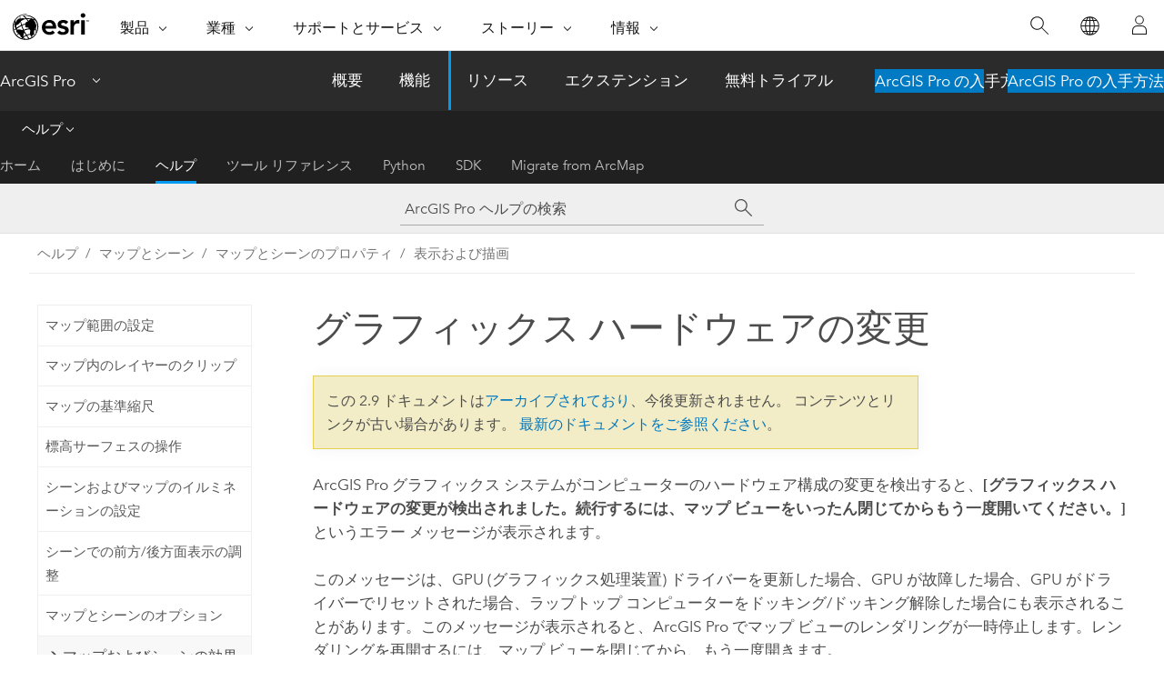

--- FILE ---
content_type: application/javascript
request_url: https://pro.arcgis.com/ja/pro-app/2.9/help/mapping/properties/1514.js
body_size: 23984
content:
;(function (){
          treedata = (window.treedata || {});
          treedata.data["root_1514"]  = {  
              "parent" : "",
              "children" : ["1514_10","1514_21","1514_5","1514_6","1514_9","1514_20","1514_14","1514_h0","1514_h1","1514_h3"]
            },
treedata.data["1514_10"]  = {
            "parent" : "root_1514",
            "label" : "マップ範囲の設定",
            "url" : "/ja/pro-app/2.9/help/mapping/properties/set-a-custom-full-extent.htm"
            
          },
treedata.data["1514_21"]  = {
            "parent" : "root_1514",
            "label" : "マップ内のレイヤーのクリップ",
            "url" : "/ja/pro-app/2.9/help/mapping/properties/clip-layers-in-a-map.htm"
            
          },
treedata.data["1514_5"]  = {
            "parent" : "root_1514",
            "label" : "マップの基準縮尺",
            "url" : "/ja/pro-app/2.9/help/mapping/properties/map-reference-scales.htm"
            
          },
treedata.data["1514_6"]  = {
            "parent" : "root_1514",
            "label" : "標高サーフェスの操作",
            "url" : "/ja/pro-app/2.9/help/mapping/properties/elevation-surfaces.htm"
            
          },
treedata.data["1514_9"]  = {
            "parent" : "root_1514",
            "label" : "シーンおよびマップのイルミネーションの設定",
            "url" : "/ja/pro-app/2.9/help/mapping/properties/set-illumination-for-maps-and-scenes.htm"
            
          },
treedata.data["1514_20"]  = {
            "parent" : "root_1514",
            "label" : "シーンでの前方/後方面表示の調整",
            "url" : "/ja/pro-app/2.9/help/mapping/properties/adjust-view-clipping-in-scenes.htm"
            
          },
treedata.data["1514_14"]  = {
            "parent" : "root_1514",
            "label" : "マップとシーンのオプション",
            "url" : "/ja/pro-app/2.9/help/mapping/properties/default-settings-for-new-maps-and-scenes.htm"
            
          },
treedata.data["1514_h0"]  = { 
              "parent" : "root_1514",
              "label" : "マップおよびシーンの効果",
              "children" : ["1514_98","1514_99","1514_100"]
            }
            ,
treedata.data["1514_98"]  = {
            "parent" : "1514_h0",
            "label" : "シーンでの視覚効果の適用",
            "url" : "/ja/pro-app/2.9/help/mapping/properties/apply-visual-effects-in-maps-and-scenes.htm"
            
          },
treedata.data["1514_99"]  = {
            "parent" : "1514_h0",
            "label" : "視覚効果の設定の変更",
            "url" : "/ja/pro-app/2.9/help/mapping/properties/modify-visual-effect-settings.htm"
            
          },
treedata.data["1514_100"]  = {
            "parent" : "1514_h0",
            "label" : "シーンにカメラ効果を適用",
            "url" : "/ja/pro-app/2.9/help/mapping/properties/apply-camera-effects-in-a-scene.htm"
            
          },
treedata.data["1514_h1"]  = { 
              "parent" : "root_1514",
              "label" : "座標系",
              "children" : ["1514_8","1514_4","1514_96","1514_2","1514_97","1514_12","1514_11","1514_13","1514_h2"]
            }
            ,
treedata.data["1514_8"]  = {
            "parent" : "1514_h1",
            "label" : "座標系、投影法、座標変換",
            "url" : "/ja/pro-app/2.9/help/mapping/properties/coordinate-systems-and-projections.htm"
            
          },
treedata.data["1514_4"]  = {
            "parent" : "1514_h1",
            "label" : "座標系の指定",
            "url" : "/ja/pro-app/2.9/help/mapping/properties/specify-a-coordinate-system.htm"
            
          },
treedata.data["1514_96"]  = {
            "parent" : "1514_h1",
            "label" : "新しい座標系の定義",
            "url" : "/ja/pro-app/2.9/help/mapping/properties/define-a-new-coordinate-system.htm"
            
          },
treedata.data["1514_2"]  = {
            "parent" : "1514_h1",
            "label" : "地理 (測地) 座標変換",
            "url" : "/ja/pro-app/2.9/help/mapping/properties/geographic-coordinate-system-transformation.htm"
            
          },
treedata.data["1514_97"]  = {
            "parent" : "1514_h1",
            "label" : "測地基準系変換の指定",
            "url" : "/ja/pro-app/2.9/help/mapping/properties/specify-a-transformation.htm"
            
          },
treedata.data["1514_12"]  = {
            "parent" : "1514_h1",
            "label" : "鉛直座標系",
            "url" : "/ja/pro-app/2.9/help/mapping/properties/vertical-coordinate-systems.htm"
            
          },
treedata.data["1514_11"]  = {
            "parent" : "1514_h1",
            "label" : "鉛直測地基準系",
            "url" : "/ja/pro-app/2.9/help/mapping/properties/vertical-datums.htm"
            
          },
treedata.data["1514_13"]  = {
            "parent" : "1514_h1",
            "label" : "ジオイド",
            "url" : "/ja/pro-app/2.9/help/mapping/properties/geoid.htm"
            
          },
treedata.data["1514_h2"]  = { 
              "parent" : "1514_h1",
              "label" : "サポートされている地図投影法",
              "children" : ["1514_24","1514_23","1514_22","1514_31","1514_30","1514_34","1514_29","1514_25","1514_32","1514_35","1514_36","1514_38","1514_37","1514_39","1514_40","1514_41","1514_42","1514_46","1514_43","1514_45","1514_44","1514_47","1514_48","1514_49","1514_50","1514_51","1514_52","1514_54","1514_55","1514_56","1514_57","1514_59","1514_58","1514_60","1514_62","1514_61","1514_69","1514_70","1514_71","1514_66","1514_68","1514_67","1514_33","1514_64","1514_87","1514_81","1514_89","1514_91","1514_84","1514_76","1514_83","1514_95","1514_72","1514_63","1514_85","1514_78","1514_74","1514_94","1514_86","1514_92","1514_26","1514_28","1514_27","1514_65","1514_88","1514_75","1514_90","1514_79","1514_80","1514_77","1514_82","1514_93","1514_73"]
            }
            ,
treedata.data["1514_24"]  = {
            "parent" : "1514_h2",
            "label" : "サポートされている地図投影法",
            "url" : "/ja/pro-app/2.9/help/mapping/properties/list-of-supported-map-projections.htm"
            
          },
treedata.data["1514_23"]  = {
            "parent" : "1514_h2",
            "label" : "アダムス図法 (第 2 図法)",
            "url" : "/ja/pro-app/2.9/help/mapping/properties/adams-square-ii.htm"
            
          },
treedata.data["1514_22"]  = {
            "parent" : "1514_h2",
            "label" : "エイトフ図法",
            "url" : "/ja/pro-app/2.9/help/mapping/properties/aitoff.htm"
            
          },
treedata.data["1514_31"]  = {
            "parent" : "1514_h2",
            "label" : "アルベルス図法",
            "url" : "/ja/pro-app/2.9/help/mapping/properties/albers.htm"
            
          },
treedata.data["1514_30"]  = {
            "parent" : "1514_h2",
            "label" : "アスペクト適応円筒図法",
            "url" : "/ja/pro-app/2.9/help/mapping/properties/aspect-adaptive-cylindrical.htm"
            
          },
treedata.data["1514_34"]  = {
            "parent" : "1514_h2",
            "label" : "正距方位図法",
            "url" : "/ja/pro-app/2.9/help/mapping/properties/azimuthal-equidistant.htm"
            
          },
treedata.data["1514_29"]  = {
            "parent" : "1514_h2",
            "label" : "ベールマン図法",
            "url" : "/ja/pro-app/2.9/help/mapping/properties/behrmann.htm"
            
          },
treedata.data["1514_25"]  = {
            "parent" : "1514_h2",
            "label" : "ベルクハウス星型図法",
            "url" : "/ja/pro-app/2.9/help/mapping/properties/berghaus-star.htm"
            
          },
treedata.data["1514_32"]  = {
            "parent" : "1514_h2",
            "label" : "ボンヌ図法",
            "url" : "/ja/pro-app/2.9/help/mapping/properties/bonne.htm"
            
          },
treedata.data["1514_35"]  = {
            "parent" : "1514_h2",
            "label" : "カシニ図法",
            "url" : "/ja/pro-app/2.9/help/mapping/properties/cassini.htm"
            
          },
treedata.data["1514_36"]  = {
            "parent" : "1514_h2",
            "label" : "コンパクト ミラー図法",
            "url" : "/ja/pro-app/2.9/help/mapping/properties/compact-miller.htm"
            
          },
treedata.data["1514_38"]  = {
            "parent" : "1514_h2",
            "label" : "クラスター パラボリック図法",
            "url" : "/ja/pro-app/2.9/help/mapping/properties/craster-parabolic.htm"
            
          },
treedata.data["1514_37"]  = {
            "parent" : "1514_h2",
            "label" : "キューブ図法",
            "url" : "/ja/pro-app/2.9/help/mapping/properties/cube.htm"
            
          },
treedata.data["1514_39"]  = {
            "parent" : "1514_h2",
            "label" : "正積円筒図法",
            "url" : "/ja/pro-app/2.9/help/mapping/properties/cylindrical-equal-area.htm"
            
          },
treedata.data["1514_40"]  = {
            "parent" : "1514_h2",
            "label" : "二重平射図法",
            "url" : "/ja/pro-app/2.9/help/mapping/properties/double-stereographic.htm"
            
          },
treedata.data["1514_41"]  = {
            "parent" : "1514_h2",
            "label" : "エケルト図法 (第 1 図法)",
            "url" : "/ja/pro-app/2.9/help/mapping/properties/eckert-i.htm"
            
          },
treedata.data["1514_42"]  = {
            "parent" : "1514_h2",
            "label" : "エケルト図法 (第 2 図法)",
            "url" : "/ja/pro-app/2.9/help/mapping/properties/eckert-ii.htm"
            
          },
treedata.data["1514_46"]  = {
            "parent" : "1514_h2",
            "label" : "エケルト図法 (第 3 図法)",
            "url" : "/ja/pro-app/2.9/help/mapping/properties/eckert-iii.htm"
            
          },
treedata.data["1514_43"]  = {
            "parent" : "1514_h2",
            "label" : "エケルト図法 (第 4 図法)",
            "url" : "/ja/pro-app/2.9/help/mapping/properties/eckert-iv.htm"
            
          },
treedata.data["1514_45"]  = {
            "parent" : "1514_h2",
            "label" : "エケルト図法 (第 5 図法)",
            "url" : "/ja/pro-app/2.9/help/mapping/properties/eckert-v.htm"
            
          },
treedata.data["1514_44"]  = {
            "parent" : "1514_h2",
            "label" : "エケルト図法 (第 6 図法)",
            "url" : "/ja/pro-app/2.9/help/mapping/properties/eckert-vi.htm"
            
          },
treedata.data["1514_47"]  = {
            "parent" : "1514_h2",
            "label" : "エケルト・グレイフェンドルフ図法",
            "url" : "/ja/pro-app/2.9/help/mapping/properties/eckert-greifendorff.htm"
            
          },
treedata.data["1514_48"]  = {
            "parent" : "1514_h2",
            "label" : "Equal Earth",
            "url" : "/ja/pro-app/2.9/help/mapping/properties/equal-earth.htm"
            
          },
treedata.data["1514_49"]  = {
            "parent" : "1514_h2",
            "label" : "正距円錐図法",
            "url" : "/ja/pro-app/2.9/help/mapping/properties/equidistant-conic.htm"
            
          },
treedata.data["1514_50"]  = {
            "parent" : "1514_h2",
            "label" : "正距円筒図法",
            "url" : "/ja/pro-app/2.9/help/mapping/properties/equidistant-cylindrical.htm"
            
          },
treedata.data["1514_51"]  = {
            "parent" : "1514_h2",
            "label" : "フラー図法",
            "url" : "/ja/pro-app/2.9/help/mapping/properties/fuller.htm"
            
          },
treedata.data["1514_52"]  = {
            "parent" : "1514_h2",
            "label" : "ゴール平射図法",
            "url" : "/ja/pro-app/2.9/help/mapping/properties/gall-stereographic.htm"
            
          },
treedata.data["1514_54"]  = {
            "parent" : "1514_h2",
            "label" : "ガウス クリューゲル図法",
            "url" : "/ja/pro-app/2.9/help/mapping/properties/gauss-kruger.htm"
            
          },
treedata.data["1514_55"]  = {
            "parent" : "1514_h2",
            "label" : "静止衛星投影図法",
            "url" : "/ja/pro-app/2.9/help/mapping/properties/geostationary-satellite.htm"
            
          },
treedata.data["1514_56"]  = {
            "parent" : "1514_h2",
            "label" : "心射図法",
            "url" : "/ja/pro-app/2.9/help/mapping/properties/gnomonic.htm"
            
          },
treedata.data["1514_57"]  = {
            "parent" : "1514_h2",
            "label" : "グード ホモロサイン図法",
            "url" : "/ja/pro-app/2.9/help/mapping/properties/goode-homolosine.htm"
            
          },
treedata.data["1514_59"]  = {
            "parent" : "1514_h2",
            "label" : "ハンメル図法",
            "url" : "/ja/pro-app/2.9/help/mapping/properties/hammer.htm"
            
          },
treedata.data["1514_58"]  = {
            "parent" : "1514_h2",
            "label" : "ホーチン斜軸メルカトル図法",
            "url" : "/ja/pro-app/2.9/help/mapping/properties/hotine-oblique-mercator.htm"
            
          },
treedata.data["1514_60"]  = {
            "parent" : "1514_h2",
            "label" : "IGAC plano cartesiano 図法",
            "url" : "/ja/pro-app/2.9/help/mapping/properties/igac-plano-cartesiano.htm"
            
          },
treedata.data["1514_62"]  = {
            "parent" : "1514_h2",
            "label" : "Krovak 図法",
            "url" : "/ja/pro-app/2.9/help/mapping/properties/krovak.htm"
            
          },
treedata.data["1514_61"]  = {
            "parent" : "1514_h2",
            "label" : "ラボルデ斜軸メルカトル図法",
            "url" : "/ja/pro-app/2.9/help/mapping/properties/laborde-oblique-mercator.htm"
            
          },
treedata.data["1514_69"]  = {
            "parent" : "1514_h2",
            "label" : "ランベルト正積方位図法",
            "url" : "/ja/pro-app/2.9/help/mapping/properties/lambert-azimuthal-equal-area.htm"
            
          },
treedata.data["1514_70"]  = {
            "parent" : "1514_h2",
            "label" : "ランベルト正角円錐図法",
            "url" : "/ja/pro-app/2.9/help/mapping/properties/lambert-conformal-conic.htm"
            
          },
treedata.data["1514_71"]  = {
            "parent" : "1514_h2",
            "label" : "ローカル図法",
            "url" : "/ja/pro-app/2.9/help/mapping/properties/local.htm"
            
          },
treedata.data["1514_66"]  = {
            "parent" : "1514_h2",
            "label" : "Loximuthal 図法",
            "url" : "/ja/pro-app/2.9/help/mapping/properties/loximuthal.htm"
            
          },
treedata.data["1514_68"]  = {
            "parent" : "1514_h2",
            "label" : "McBryde-Thomas Flat-Polar Quartic 図法",
            "url" : "/ja/pro-app/2.9/help/mapping/properties/mcbryde-thomas-flat-polar-quartic.htm"
            
          },
treedata.data["1514_67"]  = {
            "parent" : "1514_h2",
            "label" : "メルカトル図法",
            "url" : "/ja/pro-app/2.9/help/mapping/properties/mercator.htm"
            
          },
treedata.data["1514_33"]  = {
            "parent" : "1514_h2",
            "label" : "ミラー図法",
            "url" : "/ja/pro-app/2.9/help/mapping/properties/miller-cylindrical.htm"
            
          },
treedata.data["1514_64"]  = {
            "parent" : "1514_h2",
            "label" : "モルワイデ図法",
            "url" : "/ja/pro-app/2.9/help/mapping/properties/mollweide.htm"
            
          },
treedata.data["1514_87"]  = {
            "parent" : "1514_h2",
            "label" : "ナチュラル アース図法",
            "url" : "/ja/pro-app/2.9/help/mapping/properties/natural-earth.htm"
            
          },
treedata.data["1514_81"]  = {
            "parent" : "1514_h2",
            "label" : "ナチュラル アース図法 (第 2 図法)",
            "url" : "/ja/pro-app/2.9/help/mapping/properties/natural-earth-ii.htm"
            
          },
treedata.data["1514_89"]  = {
            "parent" : "1514_h2",
            "label" : "ニュージーランド マップ グリッド図法",
            "url" : "/ja/pro-app/2.9/help/mapping/properties/new-zealand-map-grid.htm"
            
          },
treedata.data["1514_91"]  = {
            "parent" : "1514_h2",
            "label" : "Ney 修正円錐図法",
            "url" : "/ja/pro-app/2.9/help/mapping/properties/ney-modified-conic.htm"
            
          },
treedata.data["1514_84"]  = {
            "parent" : "1514_h2",
            "label" : "正射図法",
            "url" : "/ja/pro-app/2.9/help/mapping/properties/orthographic.htm"
            
          },
treedata.data["1514_76"]  = {
            "parent" : "1514_h2",
            "label" : "パターソン図法",
            "url" : "/ja/pro-app/2.9/help/mapping/properties/patterson.htm"
            
          },
treedata.data["1514_83"]  = {
            "parent" : "1514_h2",
            "label" : "パース クインカンシャル図法",
            "url" : "/ja/pro-app/2.9/help/mapping/properties/peirce-quincuncial.htm"
            
          },
treedata.data["1514_95"]  = {
            "parent" : "1514_h2",
            "label" : "透視円筒図法",
            "url" : "/ja/pro-app/2.9/help/mapping/properties/perspective-cylindrical.htm"
            
          },
treedata.data["1514_72"]  = {
            "parent" : "1514_h2",
            "label" : "多円錐図法",
            "url" : "/ja/pro-app/2.9/help/mapping/properties/polyconic.htm"
            
          },
treedata.data["1514_63"]  = {
            "parent" : "1514_h2",
            "label" : "正方形図法",
            "url" : "/ja/pro-app/2.9/help/mapping/properties/plate-carree.htm"
            
          },
treedata.data["1514_85"]  = {
            "parent" : "1514_h2",
            "label" : "四次正積図法",
            "url" : "/ja/pro-app/2.9/help/mapping/properties/quartic-authalic.htm"
            
          },
treedata.data["1514_78"]  = {
            "parent" : "1514_h2",
            "label" : "Rectified Skew Orthomorphc 図法",
            "url" : "/ja/pro-app/2.9/help/mapping/properties/rectified-skew-orthomorphic.htm"
            
          },
treedata.data["1514_74"]  = {
            "parent" : "1514_h2",
            "label" : "ロビンソン図法",
            "url" : "/ja/pro-app/2.9/help/mapping/properties/robinson.htm"
            
          },
treedata.data["1514_94"]  = {
            "parent" : "1514_h2",
            "label" : "正弦曲線図法",
            "url" : "/ja/pro-app/2.9/help/mapping/properties/sinusoidal.htm"
            
          },
treedata.data["1514_86"]  = {
            "parent" : "1514_h2",
            "label" : "平射図法",
            "url" : "/ja/pro-app/2.9/help/mapping/properties/stereographic.htm"
            
          },
treedata.data["1514_92"]  = {
            "parent" : "1514_h2",
            "label" : "タイムス図法",
            "url" : "/ja/pro-app/2.9/help/mapping/properties/times.htm"
            
          },
treedata.data["1514_26"]  = {
            "parent" : "1514_h2",
            "label" : "トブラー図法 (第 1 図法)",
            "url" : "/ja/pro-app/2.9/help/mapping/properties/tobler-cylindrical-i.htm"
            
          },
treedata.data["1514_28"]  = {
            "parent" : "1514_h2",
            "label" : "トブラー図法 (第 2 図法)",
            "url" : "/ja/pro-app/2.9/help/mapping/properties/tobler-cylindrical-ii.htm"
            
          },
treedata.data["1514_27"]  = {
            "parent" : "1514_h2",
            "label" : "横正積円筒図法",
            "url" : "/ja/pro-app/2.9/help/mapping/properties/transverse-cylindrical-equal-area.htm"
            
          },
treedata.data["1514_65"]  = {
            "parent" : "1514_h2",
            "label" : "横メルカトル図法",
            "url" : "/ja/pro-app/2.9/help/mapping/properties/transverse-mercator.htm"
            
          },
treedata.data["1514_88"]  = {
            "parent" : "1514_h2",
            "label" : "二点正距図法",
            "url" : "/ja/pro-app/2.9/help/mapping/properties/two-point-equidistant.htm"
            
          },
treedata.data["1514_75"]  = {
            "parent" : "1514_h2",
            "label" : "Van der Grinten 図法 (第 1 図法)",
            "url" : "/ja/pro-app/2.9/help/mapping/properties/van-der-grinten-i.htm"
            
          },
treedata.data["1514_90"]  = {
            "parent" : "1514_h2",
            "label" : "外射図法",
            "url" : "/ja/pro-app/2.9/help/mapping/properties/vertical-near-side-perspective.htm"
            
          },
treedata.data["1514_79"]  = {
            "parent" : "1514_h2",
            "label" : "ワグナー図法 (第 4 図法)",
            "url" : "/ja/pro-app/2.9/help/mapping/properties/wagner-iv.htm"
            
          },
treedata.data["1514_80"]  = {
            "parent" : "1514_h2",
            "label" : "ワグナー図法 (第 5 図法)",
            "url" : "/ja/pro-app/2.9/help/mapping/properties/wagner-v.htm"
            
          },
treedata.data["1514_77"]  = {
            "parent" : "1514_h2",
            "label" : "ワグナー図法 (第 7 図法)",
            "url" : "/ja/pro-app/2.9/help/mapping/properties/wagner-vii.htm"
            
          },
treedata.data["1514_82"]  = {
            "parent" : "1514_h2",
            "label" : "ヴィンケル図法 (第 1 図法)",
            "url" : "/ja/pro-app/2.9/help/mapping/properties/winkel-i.htm"
            
          },
treedata.data["1514_93"]  = {
            "parent" : "1514_h2",
            "label" : "ヴィンケル図法 (第 2 図法)",
            "url" : "/ja/pro-app/2.9/help/mapping/properties/winkel-ii.htm"
            
          },
treedata.data["1514_73"]  = {
            "parent" : "1514_h2",
            "label" : "ヴィンケル図法 (第 3 図法)",
            "url" : "/ja/pro-app/2.9/help/mapping/properties/winkel-tripel.htm"
            
          },
treedata.data["1514_h3"]  = { 
              "parent" : "root_1514",
              "label" : "表示および描画",
              "children" : ["1514_17","1514_18","1514_16","1514_15","1514_19"]
            }
            ,
treedata.data["1514_17"]  = {
            "parent" : "1514_h3",
            "label" : "表示オプションの設定",
            "url" : "/ja/pro-app/2.9/help/mapping/properties/display-options.htm"
            
          },
treedata.data["1514_18"]  = {
            "parent" : "1514_h3",
            "label" : "過剰な描画リクエスト",
            "url" : "/ja/pro-app/2.9/help/mapping/properties/drawing-too-many-features.htm"
            
          },
treedata.data["1514_16"]  = {
            "parent" : "1514_h3",
            "label" : "グラフィックス アダプターのリソース",
            "url" : "/ja/pro-app/2.9/help/mapping/properties/gpu-resources.htm"
            
          },
treedata.data["1514_15"]  = {
            "parent" : "1514_h3",
            "label" : "グラフィックス ハードウェアの変更",
            "url" : "/ja/pro-app/2.9/help/mapping/properties/gpu-hardware-change.htm"
            
          },
treedata.data["1514_19"]  = {
            "parent" : "1514_h3",
            "label" : "互換性のあるグラフィックス アダプターが見つかりませんでした",
            "url" : "/ja/pro-app/2.9/help/mapping/properties/unsupported-graphics-hardware.htm"
            
          }
        })()

--- FILE ---
content_type: application/javascript
request_url: https://pro.arcgis.com/ja/pro-app/2.9/help/workflows/1924.js?_=1769614134976
body_size: 429
content:
;(function (){
          treedata = (window.treedata || {});
          treedata.data["root_1924"]  = {  
              "parent" : "",
              "children" : ["1924_2"]
            },
treedata.data["1924_2"]  = {
            "parent" : "root_1924",
            "label" : "ArcGIS Pro のワークフロー",
            "url" : "/ja/pro-app/2.9/help/workflows/workflows-in-arcgis-pro.htm"
            
          }
        })()

--- FILE ---
content_type: application/javascript
request_url: https://pro.arcgis.com/ja/pro-app/2.9/help/analysis/introduction/2208.js?_=1769614134972
body_size: 442
content:
;(function (){
          treedata = (window.treedata || {});
          treedata.data["root_2208"]  = {  
              "parent" : "",
              "children" : ["2208_2"]
            },
treedata.data["2208_2"]  = {
            "parent" : "root_2208",
            "label" : "ArcGIS Pro の空間解析",
            "url" : "/ja/pro-app/2.9/help/analysis/introduction/spatial-analysis-in-arcgis-pro.htm"
            
          }
        })()

--- FILE ---
content_type: application/javascript
request_url: https://pro.arcgis.com/ja/pro-app/2.9/help/main/1868.js
body_size: 40515
content:
;(function (){
          treedata = (window.treedata || {});
          window.treedata.mode = 0;
          window.treedata.mapping = {'1868' : 'pro-app/2.9/help/main' ,'1157' : 'pro-app/2.9/help/projects' ,'2000' : 'pro-app/2.9/help/mapping/introduction' ,'1278' : 'pro-app/2.9/help/mapping/map-authoring' ,'1108' : 'pro-app/2.9/help/mapping/text' ,'1514' : 'pro-app/2.9/help/mapping/properties' ,'1516' : 'pro-app/2.9/help/mapping/layer-properties' ,'1117' : 'pro-app/2.9/help/mapping/navigation' ,'2701' : 'pro-app/2.9/help/mapping/device-location' ,'1766' : 'pro-app/2.9/help/mapping/animation' ,'1315' : 'pro-app/2.9/help/mapping/time' ,'1679' : 'pro-app/2.9/help/mapping/range' ,'2204' : 'pro-app/2.9/help/mapping/exploratory-analysis' ,'1915' : 'pro-app/2.9/help/data/main' ,'36' : 'pro-app/2.9/help/editing' ,'597' : 'pro-app/2.9/help/data/databases' ,'1778' : 'pro-app/2.9/help/data/geodatabases/overview' ,'2195' : 'pro-app/2.9/help/data/geodatabases/introduction' ,'1837' : 'pro-app/2.9/help/data/geodatabases/manage-file-gdb' ,'2694' : 'pro-app/2.9/help/data/geodatabases/manage-mobile-gdb' ,'1833' : 'pro-app/2.9/help/data/geodatabases/manage-db2' ,'1834' : 'pro-app/2.9/help/data/geodatabases/manage-oracle' ,'1835' : 'pro-app/2.9/help/data/geodatabases/manage-postgresql' ,'2109' : 'pro-app/2.9/help/data/geodatabases/manage-saphana' ,'1836' : 'pro-app/2.9/help/data/geodatabases/manage-sql-server' ,'2243' : 'pro-app/2.9/help/data/introduction' ,'2703' : 'pro-app/2.9/help/data/3d-objects' ,'1921' : 'pro-app/2.9/help/data/annotation' ,'2591' : 'pro-app/2.9/help/data/big-data-connections' ,'2298' : 'pro-app/2.9/help/data/revit' ,'1686' : 'pro-app/2.9/help/data/cad' ,'1917' : 'pro-app/2.9/help/data/dimensions' ,'1779' : 'pro-app/2.9/help/data/excel' ,'42' : 'pro-app/2.9/help/data/feature-classes' ,'1863' : 'pro-app/2.9/help/data/feature-datasets' ,'1242' : 'pro-app/2.9/help/data/imagery' ,'1859' : 'pro-app/2.9/help/data/kml' ,'1538' : 'pro-app/2.9/help/data/las-dataset' ,'1602' : 'pro-app/2.9/help/data/multidimensional' ,'2839' : 'pro-app/2.9/help/data/nitf' ,'1864' : 'pro-app/2.9/help/data/relationships' ,'1767' : 'pro-app/2.9/help/data/services' ,'1865' : 'pro-app/2.9/help/data/shapefiles' ,'1372' : 'pro-app/2.9/help/data/tables' ,'2266' : 'pro-app/2.9/help/data/terrain-dataset' ,'1539' : 'pro-app/2.9/help/data/tin' ,'1866' : 'pro-app/2.9/help/data/topologies' ,'2600' : 'pro-app/2.9/help/data/knowledge' ,'2619' : 'pro-app/2.9/help/data/coordinate-conversion' ,'1677' : 'pro-app/2.9/help/data/data-interoperability' ,'1363' : 'pro-app/2.9/help/data/validating-data' ,'2620' : 'pro-app/2.9/help/data/distance-direction' ,'1412' : 'pro-app/2.9/help/data/geocoding' ,'2400' : 'pro-app/2.9/help/data/indoors' ,'2866' : 'pro-app/2.9/help/data/indoor-positioning' ,'2754' : 'pro-app/2.9/help/data/linear-referencing' ,'2367' : 'pro-app/2.9/help/data/locatext' ,'2470' : 'pro-app/2.9/help/data/network-diagrams' ,'2268' : 'pro-app/2.9/help/data/parcel-editing' ,'1678' : 'pro-app/2.9/help/data/streetmap-premium' ,'2491' : 'pro-app/2.9/help/data/trace-network' ,'1737' : 'pro-app/2.9/help/data/utility-network' ,'2208' : 'pro-app/2.9/help/analysis/introduction' ,'1243' : 'pro-app/2.9/help/analysis/geoprocessing/basics' ,'1405' : 'pro-app/2.9/help/analysis/geoprocessing/modelbuilder' ,'1549' : 'pro-app/2.9/tool-reference/modelbuilder-toolbox' ,'1992' : 'pro-app/2.9/help/analysis/geoprocessing/share-analysis' ,'2680' : 'pro-app/2.9/help/analysis/raster-functions' ,'1781' : 'pro-app/2.9/help/analysis/geoprocessing/charts' ,'2665' : 'pro-app/2.9/help/analysis/geoprocessing/data-engineering' ,'2700' : 'pro-app/2.9/help/analysis/deep-learning' ,'1633' : 'pro-app/2.9/help/analysis/3d-analyst' ,'2033' : 'pro-app/2.9/help/analysis/business-analyst' ,'1581' : 'pro-app/2.9/help/analysis/geostatistical-analyst' ,'2194' : 'pro-app/2.9/help/analysis/image-analyst' ,'2594' : 'pro-app/2.9/help/analysis/link-charts' ,'1123' : 'pro-app/2.9/help/analysis/networks' ,'1565' : 'pro-app/2.9/help/analysis/spatial-analyst/basics' ,'2239' : 'pro-app/2.9/help/analysis/spatial-analyst/model-solve-spatial-problems' ,'2100' : 'pro-app/2.9/help/analysis/spatial-analyst/performing-analysis' ,'1567' : 'pro-app/2.9/help/analysis/spatial-analyst/mapalgebra' ,'2789' : 'pro-app/2.9/help/analysis/spatial-analyst/multidimensional-analysis' ,'2498' : 'pro-app/2.9/help/analysis/spatial-analyst/raster-cell-iterator' ,'2501' : 'pro-app/2.9/help/analysis/spatial-analyst/suitability-modeler' ,'2621' : 'pro-app/2.9/help/analysis/visibility-analysis' ,'1511' : 'pro-app/2.9/help/metadata' ,'1222' : 'pro-app/2.9/help/layouts' ,'2325' : 'pro-app/2.9/help/reports' ,'2160' : 'pro-app/2.9/help/production/introduction' ,'2169' : 'pro-app/2.9/help/production/aviation' ,'2039' : 'pro-app/2.9/help/production/defense-mapping' ,'2256' : 'pro-app/2.9/help/production/maritime' ,'2627' : 'pro-app/2.9/help/production/military-symbology-editor' ,'1731' : 'pro-app/2.9/help/production/location-referencing-pipelines' ,'2168' : 'pro-app/2.9/help/production/production-mapping' ,'2321' : 'pro-app/2.9/help/production/roads-highways' ,'1924' : 'pro-app/2.9/help/workflows' ,'2695' : 'pro-app/2.9/help/workflow' ,'1236' : 'pro-app/2.9/help/workflow-manager' ,'1407' : 'pro-app/2.9/help/tasks' ,'1444' : 'pro-app/2.9/help/sharing/overview' ,'1423' : 'pro-app/2.9/help/sharing/analyzer-error-messages' ,'1424' : 'pro-app/2.9/help/sharing/analyzer-warning-messages' };
          treedata.data = {};
          treedata.data["root"]  = {  
              "parent" : "",
              "children" : ["1868_h0"]
            },treedata.data["root_1868"] = treedata.data["root"],
treedata.data["1868_h0"]  = { 
              "parent" : "root",
              "label" : "ヘルプ",
              "children" : ["1868_6","1868_h1","1868_h2","1868_h13","1868_h62","1868_h86","1868_h87","1868_h88","1868_h89","1868_h97","1868_h101"]
            }
            ,
treedata.data["1868_6"]  = {
            "parent" : "1868_h0",
            "label" : "ArcGIS Pro ヘルプ",
            "url" : "/ja/pro-app/2.9/help/main/welcome-to-the-arcgis-pro-app-help.htm"
            ,"homepage": true
          },
treedata.data["1868_h1"]  = { 
              "parent" : "1868_h0",
              "label" : "プロジェクト",
              "linkuri" : "1157",
              "linkurl" : "/ja/pro-app/2.9/help/projects/1157.js"
            },
            treedata.data["rootalias_1157"] = treedata.data["1868_h1"],
treedata.data["1868_h2"]  = { 
              "parent" : "1868_h0",
              "label" : "マップとシーン",
              "children" : [{"graft":true, "linkuri": "2000", "linkurl": "/ja/pro-app/2.9/help/mapping/introduction/2000.js", "toc": "None"},"1868_h3","1868_h5","1868_h6","1868_h7","1868_h8","1868_h9","1868_h10","1868_h11","1868_h12"]
            },treedata.data["rootalias_2000"] = treedata.data["1868_h2"]
            ,
treedata.data["1868_h3"]  = { 
              "parent" : "1868_h2",
              "label" : "マップとシーンの作成",
              "children" : [{"graft":true, "linkuri": "1278", "linkurl": "/ja/pro-app/2.9/help/mapping/map-authoring/1278.js", "toc": "None"},"1868_h4"]
            },treedata.data["rootalias_1278"] = treedata.data["1868_h3"]
            ,
treedata.data["1868_h4"]  = { 
              "parent" : "1868_h3",
              "label" : "テキスト",
              "linkuri" : "1108",
              "linkurl" : "/ja/pro-app/2.9/help/mapping/text/1108.js"
            },
            treedata.data["rootalias_1108"] = treedata.data["1868_h4"],
treedata.data["1868_h5"]  = { 
              "parent" : "1868_h2",
              "label" : "マップとシーンのプロパティ",
              "linkuri" : "1514",
              "linkurl" : "/ja/pro-app/2.9/help/mapping/properties/1514.js"
            },
            treedata.data["rootalias_1514"] = treedata.data["1868_h5"],
treedata.data["1868_h6"]  = { 
              "parent" : "1868_h2",
              "label" : "レイヤー",
              "linkuri" : "1516",
              "linkurl" : "/ja/pro-app/2.9/help/mapping/layer-properties/1516.js"
            },
            treedata.data["rootalias_1516"] = treedata.data["1868_h6"],
treedata.data["1868_h7"]  = { 
              "parent" : "1868_h2",
              "label" : "マップとシーンの操作",
              "linkuri" : "1117",
              "linkurl" : "/ja/pro-app/2.9/help/mapping/navigation/1117.js"
            },
            treedata.data["rootalias_1117"] = treedata.data["1868_h7"],
treedata.data["1868_h8"]  = { 
              "parent" : "1868_h2",
              "label" : "デバイスの位置",
              "linkuri" : "2701",
              "linkurl" : "/ja/pro-app/2.9/help/mapping/device-location/2701.js"
            },
            treedata.data["rootalias_2701"] = treedata.data["1868_h8"],
treedata.data["1868_h9"]  = { 
              "parent" : "1868_h2",
              "label" : "アニメーション",
              "linkuri" : "1766",
              "linkurl" : "/ja/pro-app/2.9/help/mapping/animation/1766.js"
            },
            treedata.data["rootalias_1766"] = treedata.data["1868_h9"],
treedata.data["1868_h10"]  = { 
              "parent" : "1868_h2",
              "label" : "時間",
              "linkuri" : "1315",
              "linkurl" : "/ja/pro-app/2.9/help/mapping/time/1315.js"
            },
            treedata.data["rootalias_1315"] = treedata.data["1868_h10"],
treedata.data["1868_h11"]  = { 
              "parent" : "1868_h2",
              "label" : "レンジ",
              "linkuri" : "1679",
              "linkurl" : "/ja/pro-app/2.9/help/mapping/range/1679.js"
            },
            treedata.data["rootalias_1679"] = treedata.data["1868_h11"],
treedata.data["1868_h12"]  = { 
              "parent" : "1868_h2",
              "label" : "3D での探索的解析",
              "linkuri" : "2204",
              "linkurl" : "/ja/pro-app/2.9/help/mapping/exploratory-analysis/2204.js"
            },
            treedata.data["rootalias_2204"] = treedata.data["1868_h12"],
treedata.data["1868_h13"]  = { 
              "parent" : "1868_h0",
              "label" : "データ",
              "children" : [{"graft":true, "linkuri": "1915", "linkurl": "/ja/pro-app/2.9/help/data/main/1915.js", "toc": "None"},"1868_h14","1868_h15","1868_h16","1868_h25","1868_h47","1868_h48","1868_h49","1868_h50","1868_h51","1868_h52","1868_h53","1868_h54","1868_h55","1868_h56","1868_h57","1868_h58","1868_h59","1868_h60","1868_h61"]
            },treedata.data["rootalias_1915"] = treedata.data["1868_h13"]
            ,
treedata.data["1868_h14"]  = { 
              "parent" : "1868_h13",
              "label" : "地理データの編集",
              "linkuri" : "36",
              "linkurl" : "/ja/pro-app/2.9/help/editing/36.js"
            },
            treedata.data["rootalias_36"] = treedata.data["1868_h14"],
treedata.data["1868_h15"]  = { 
              "parent" : "1868_h13",
              "label" : "データベース",
              "linkuri" : "597",
              "linkurl" : "/ja/pro-app/2.9/help/data/databases/597.js"
            },
            treedata.data["rootalias_597"] = treedata.data["1868_h15"],
treedata.data["1868_h16"]  = { 
              "parent" : "1868_h13",
              "label" : "ジオデータベース",
              "children" : [{"graft":true, "linkuri": "1778", "linkurl": "/ja/pro-app/2.9/help/data/geodatabases/overview/1778.js", "toc": "None"},"1868_h17"]
            },treedata.data["rootalias_1778"] = treedata.data["1868_h16"]
            ,
treedata.data["1868_h17"]  = { 
              "parent" : "1868_h16",
              "label" : "ジオデータベースの管理",
              "children" : [{"graft":true, "linkuri": "2195", "linkurl": "/ja/pro-app/2.9/help/data/geodatabases/introduction/2195.js", "toc": "None"},"1868_h18","1868_h19","1868_h20","1868_h21","1868_h22","1868_h23","1868_h24"]
            },treedata.data["rootalias_2195"] = treedata.data["1868_h17"]
            ,
treedata.data["1868_h18"]  = { 
              "parent" : "1868_h17",
              "label" : "ファイル ジオデータベースの管理",
              "linkuri" : "1837",
              "linkurl" : "/ja/pro-app/2.9/help/data/geodatabases/manage-file-gdb/1837.js"
            },
            treedata.data["rootalias_1837"] = treedata.data["1868_h18"],
treedata.data["1868_h19"]  = { 
              "parent" : "1868_h17",
              "label" : "モバイル ジオデータベースの管理",
              "linkuri" : "2694",
              "linkurl" : "/ja/pro-app/2.9/help/data/geodatabases/manage-mobile-gdb/2694.js"
            },
            treedata.data["rootalias_2694"] = treedata.data["1868_h19"],
treedata.data["1868_h20"]  = { 
              "parent" : "1868_h17",
              "label" : "Db2 でのジオデータベースの管理",
              "linkuri" : "1833",
              "linkurl" : "/ja/pro-app/2.9/help/data/geodatabases/manage-db2/1833.js"
            },
            treedata.data["rootalias_1833"] = treedata.data["1868_h20"],
treedata.data["1868_h21"]  = { 
              "parent" : "1868_h17",
              "label" : "Oracle でのジオデータベースの管理",
              "linkuri" : "1834",
              "linkurl" : "/ja/pro-app/2.9/help/data/geodatabases/manage-oracle/1834.js"
            },
            treedata.data["rootalias_1834"] = treedata.data["1868_h21"],
treedata.data["1868_h22"]  = { 
              "parent" : "1868_h17",
              "label" : "PostgreSQL でのジオデータベースの管理",
              "linkuri" : "1835",
              "linkurl" : "/ja/pro-app/2.9/help/data/geodatabases/manage-postgresql/1835.js"
            },
            treedata.data["rootalias_1835"] = treedata.data["1868_h22"],
treedata.data["1868_h23"]  = { 
              "parent" : "1868_h17",
              "label" : "SAP HANA でのジオデータベースの管理",
              "linkuri" : "2109",
              "linkurl" : "/ja/pro-app/2.9/help/data/geodatabases/manage-saphana/2109.js"
            },
            treedata.data["rootalias_2109"] = treedata.data["1868_h23"],
treedata.data["1868_h24"]  = { 
              "parent" : "1868_h17",
              "label" : "SQL Server でのジオデータベースの管理",
              "linkuri" : "1836",
              "linkurl" : "/ja/pro-app/2.9/help/data/geodatabases/manage-sql-server/1836.js"
            },
            treedata.data["rootalias_1836"] = treedata.data["1868_h24"],
treedata.data["1868_h25"]  = { 
              "parent" : "1868_h13",
              "label" : "データ タイプ",
              "children" : [{"graft":true, "linkuri": "2243", "linkurl": "/ja/pro-app/2.9/help/data/introduction/2243.js", "toc": "None"},"1868_h26","1868_h27","1868_h28","1868_h29","1868_h30","1868_h31","1868_h32","1868_h33","1868_h34","1868_h35","1868_h36","1868_h37","1868_h38","1868_h39","1868_h40","1868_h41","1868_h42","1868_h43","1868_h44","1868_h45","1868_h46"]
            },treedata.data["rootalias_2243"] = treedata.data["1868_h25"]
            ,
treedata.data["1868_h26"]  = { 
              "parent" : "1868_h25",
              "label" : "3D オブジェクト",
              "linkuri" : "2703",
              "linkurl" : "/ja/pro-app/2.9/help/data/3d-objects/2703.js"
            },
            treedata.data["rootalias_2703"] = treedata.data["1868_h26"],
treedata.data["1868_h27"]  = { 
              "parent" : "1868_h25",
              "label" : "アノテーション",
              "linkuri" : "1921",
              "linkurl" : "/ja/pro-app/2.9/help/data/annotation/1921.js"
            },
            treedata.data["rootalias_1921"] = treedata.data["1868_h27"],
treedata.data["1868_h28"]  = { 
              "parent" : "1868_h25",
              "label" : "ビッグ データ コネクション",
              "linkuri" : "2591",
              "linkurl" : "/ja/pro-app/2.9/help/data/big-data-connections/2591.js"
            },
            treedata.data["rootalias_2591"] = treedata.data["1868_h28"],
treedata.data["1868_h29"]  = { 
              "parent" : "1868_h25",
              "label" : "BIM",
              "linkuri" : "2298",
              "linkurl" : "/ja/pro-app/2.9/help/data/revit/2298.js"
            },
            treedata.data["rootalias_2298"] = treedata.data["1868_h29"],
treedata.data["1868_h30"]  = { 
              "parent" : "1868_h25",
              "label" : "CAD",
              "linkuri" : "1686",
              "linkurl" : "/ja/pro-app/2.9/help/data/cad/1686.js"
            },
            treedata.data["rootalias_1686"] = treedata.data["1868_h30"],
treedata.data["1868_h31"]  = { 
              "parent" : "1868_h25",
              "label" : "ディメンション",
              "linkuri" : "1917",
              "linkurl" : "/ja/pro-app/2.9/help/data/dimensions/1917.js"
            },
            treedata.data["rootalias_1917"] = treedata.data["1868_h31"],
treedata.data["1868_h32"]  = { 
              "parent" : "1868_h25",
              "label" : "Excel",
              "linkuri" : "1779",
              "linkurl" : "/ja/pro-app/2.9/help/data/excel/1779.js"
            },
            treedata.data["rootalias_1779"] = treedata.data["1868_h32"],
treedata.data["1868_h33"]  = { 
              "parent" : "1868_h25",
              "label" : "フィーチャクラス",
              "linkuri" : "42",
              "linkurl" : "/ja/pro-app/2.9/help/data/feature-classes/42.js"
            },
            treedata.data["rootalias_42"] = treedata.data["1868_h33"],
treedata.data["1868_h34"]  = { 
              "parent" : "1868_h25",
              "label" : "フィーチャ データセット",
              "linkuri" : "1863",
              "linkurl" : "/ja/pro-app/2.9/help/data/feature-datasets/1863.js"
            },
            treedata.data["rootalias_1863"] = treedata.data["1868_h34"],
treedata.data["1868_h35"]  = { 
              "parent" : "1868_h25",
              "label" : "画像とラスター",
              "linkuri" : "1242",
              "linkurl" : "/ja/pro-app/2.9/help/data/imagery/1242.js"
            },
            treedata.data["rootalias_1242"] = treedata.data["1868_h35"],
treedata.data["1868_h36"]  = { 
              "parent" : "1868_h25",
              "label" : "KML",
              "linkuri" : "1859",
              "linkurl" : "/ja/pro-app/2.9/help/data/kml/1859.js"
            },
            treedata.data["rootalias_1859"] = treedata.data["1868_h36"],
treedata.data["1868_h37"]  = { 
              "parent" : "1868_h25",
              "label" : "Lidar および LAS データセット",
              "linkuri" : "1538",
              "linkurl" : "/ja/pro-app/2.9/help/data/las-dataset/1538.js"
            },
            treedata.data["rootalias_1538"] = treedata.data["1868_h37"],
treedata.data["1868_h38"]  = { 
              "parent" : "1868_h25",
              "label" : "NetCDF",
              "linkuri" : "1602",
              "linkurl" : "/ja/pro-app/2.9/help/data/multidimensional/1602.js"
            },
            treedata.data["rootalias_1602"] = treedata.data["1868_h38"],
treedata.data["1868_h39"]  = { 
              "parent" : "1868_h25",
              "label" : "NITF",
              "linkuri" : "2839",
              "linkurl" : "/ja/pro-app/2.9/help/data/nitf/2839.js"
            },
            treedata.data["rootalias_2839"] = treedata.data["1868_h39"],
treedata.data["1868_h40"]  = { 
              "parent" : "1868_h25",
              "label" : "リレーションシップ クラス",
              "linkuri" : "1864",
              "linkurl" : "/ja/pro-app/2.9/help/data/relationships/1864.js"
            },
            treedata.data["rootalias_1864"] = treedata.data["1868_h40"],
treedata.data["1868_h41"]  = { 
              "parent" : "1868_h25",
              "label" : "サービス",
              "linkuri" : "1767",
              "linkurl" : "/ja/pro-app/2.9/help/data/services/1767.js"
            },
            treedata.data["rootalias_1767"] = treedata.data["1868_h41"],
treedata.data["1868_h42"]  = { 
              "parent" : "1868_h25",
              "label" : "シェープファイル",
              "linkuri" : "1865",
              "linkurl" : "/ja/pro-app/2.9/help/data/shapefiles/1865.js"
            },
            treedata.data["rootalias_1865"] = treedata.data["1868_h42"],
treedata.data["1868_h43"]  = { 
              "parent" : "1868_h25",
              "label" : "テーブル",
              "linkuri" : "1372",
              "linkurl" : "/ja/pro-app/2.9/help/data/tables/1372.js"
            },
            treedata.data["rootalias_1372"] = treedata.data["1868_h43"],
treedata.data["1868_h44"]  = { 
              "parent" : "1868_h25",
              "label" : "テレイン データセット",
              "linkuri" : "2266",
              "linkurl" : "/ja/pro-app/2.9/help/data/terrain-dataset/2266.js"
            },
            treedata.data["rootalias_2266"] = treedata.data["1868_h44"],
treedata.data["1868_h45"]  = { 
              "parent" : "1868_h25",
              "label" : "TIN",
              "linkuri" : "1539",
              "linkurl" : "/ja/pro-app/2.9/help/data/tin/1539.js"
            },
            treedata.data["rootalias_1539"] = treedata.data["1868_h45"],
treedata.data["1868_h46"]  = { 
              "parent" : "1868_h25",
              "label" : "トポロジ",
              "linkuri" : "1866",
              "linkurl" : "/ja/pro-app/2.9/help/data/topologies/1866.js"
            },
            treedata.data["rootalias_1866"] = treedata.data["1868_h46"],
treedata.data["1868_h47"]  = { 
              "parent" : "1868_h13",
              "label" : "ArcGIS Knowledge",
              "linkuri" : "2600",
              "linkurl" : "/ja/pro-app/2.9/help/data/knowledge/2600.js"
            },
            treedata.data["rootalias_2600"] = treedata.data["1868_h47"],
treedata.data["1868_h48"]  = { 
              "parent" : "1868_h13",
              "label" : "座標変換",
              "linkuri" : "2619",
              "linkurl" : "/ja/pro-app/2.9/help/data/coordinate-conversion/2619.js"
            },
            treedata.data["rootalias_2619"] = treedata.data["1868_h48"],
treedata.data["1868_h49"]  = { 
              "parent" : "1868_h13",
              "label" : "Data Interoperability",
              "linkuri" : "1677",
              "linkurl" : "/ja/pro-app/2.9/help/data/data-interoperability/1677.js"
            },
            treedata.data["rootalias_1677"] = treedata.data["1868_h49"],
treedata.data["1868_h50"]  = { 
              "parent" : "1868_h13",
              "label" : "Data Reviewer",
              "linkuri" : "1363",
              "linkurl" : "/ja/pro-app/2.9/help/data/validating-data/1363.js"
            },
            treedata.data["rootalias_1363"] = treedata.data["1868_h50"],
treedata.data["1868_h51"]  = { 
              "parent" : "1868_h13",
              "label" : "距離と方向",
              "linkuri" : "2620",
              "linkurl" : "/ja/pro-app/2.9/help/data/distance-direction/2620.js"
            },
            treedata.data["rootalias_2620"] = treedata.data["1868_h51"],
treedata.data["1868_h52"]  = { 
              "parent" : "1868_h13",
              "label" : "ジオコーディング",
              "linkuri" : "1412",
              "linkurl" : "/ja/pro-app/2.9/help/data/geocoding/1412.js"
            },
            treedata.data["rootalias_1412"] = treedata.data["1868_h52"],
treedata.data["1868_h53"]  = { 
              "parent" : "1868_h13",
              "label" : "Indoors",
              "linkuri" : "2400",
              "linkurl" : "/ja/pro-app/2.9/help/data/indoors/2400.js"
            },
            treedata.data["rootalias_2400"] = treedata.data["1868_h53"],
treedata.data["1868_h54"]  = { 
              "parent" : "1868_h13",
              "label" : "屋内測位",
              "linkuri" : "2866",
              "linkurl" : "/ja/pro-app/2.9/help/data/indoor-positioning/2866.js"
            },
            treedata.data["rootalias_2866"] = treedata.data["1868_h54"],
treedata.data["1868_h55"]  = { 
              "parent" : "1868_h13",
              "label" : "リニア リファレンス",
              "linkuri" : "2754",
              "linkurl" : "/ja/pro-app/2.9/help/data/linear-referencing/2754.js"
            },
            treedata.data["rootalias_2754"] = treedata.data["1868_h55"],
treedata.data["1868_h56"]  = { 
              "parent" : "1868_h13",
              "label" : "LocateXT",
              "linkuri" : "2367",
              "linkurl" : "/ja/pro-app/2.9/help/data/locatext/2367.js"
            },
            treedata.data["rootalias_2367"] = treedata.data["1868_h56"],
treedata.data["1868_h57"]  = { 
              "parent" : "1868_h13",
              "label" : "ネットワーク ダイアグラム",
              "linkuri" : "2470",
              "linkurl" : "/ja/pro-app/2.9/help/data/network-diagrams/2470.js"
            },
            treedata.data["rootalias_2470"] = treedata.data["1868_h57"],
treedata.data["1868_h58"]  = { 
              "parent" : "1868_h13",
              "label" : "パーセル",
              "linkuri" : "2268",
              "linkurl" : "/ja/pro-app/2.9/help/data/parcel-editing/2268.js"
            },
            treedata.data["rootalias_2268"] = treedata.data["1868_h58"],
treedata.data["1868_h59"]  = { 
              "parent" : "1868_h13",
              "label" : "StreetMap Premium",
              "linkuri" : "1678",
              "linkurl" : "/ja/pro-app/2.9/help/data/streetmap-premium/1678.js"
            },
            treedata.data["rootalias_1678"] = treedata.data["1868_h59"],
treedata.data["1868_h60"]  = { 
              "parent" : "1868_h13",
              "label" : "トレース ネットワーク",
              "linkuri" : "2491",
              "linkurl" : "/ja/pro-app/2.9/help/data/trace-network/2491.js"
            },
            treedata.data["rootalias_2491"] = treedata.data["1868_h60"],
treedata.data["1868_h61"]  = { 
              "parent" : "1868_h13",
              "label" : "ユーティリティ ネットワーク",
              "linkuri" : "1737",
              "linkurl" : "/ja/pro-app/2.9/help/data/utility-network/1737.js"
            },
            treedata.data["rootalias_1737"] = treedata.data["1868_h61"],
treedata.data["1868_h62"]  = { 
              "parent" : "1868_h0",
              "label" : "解析とジオプロセシング",
              "children" : [{"graft":true, "linkuri": "2208", "linkurl": "/ja/pro-app/2.9/help/analysis/introduction/2208.js", "toc": "None"},"1868_h63","1868_h67","1868_h68","1868_h69","1868_h70","1868_h71","1868_h72","1868_h73","1868_h74","1868_h75","1868_h76","1868_h77","1868_h85"]
            },treedata.data["rootalias_2208"] = treedata.data["1868_h62"]
            ,
treedata.data["1868_h63"]  = { 
              "parent" : "1868_h62",
              "label" : "ジオプロセシング",
              "children" : [{"graft":true, "linkuri": "1243", "linkurl": "/ja/pro-app/2.9/help/analysis/geoprocessing/basics/1243.js", "toc": "None"},"1868_h64","1868_h66"]
            },treedata.data["rootalias_1243"] = treedata.data["1868_h63"]
            ,
treedata.data["1868_h64"]  = { 
              "parent" : "1868_h63",
              "label" : "ModelBuilder",
              "children" : [{"graft":true, "linkuri": "1405", "linkurl": "/ja/pro-app/2.9/help/analysis/geoprocessing/modelbuilder/1405.js", "toc": "None"},"1868_h65"]
            },treedata.data["rootalias_1405"] = treedata.data["1868_h64"]
            ,
treedata.data["1868_h65"]  = { 
              "parent" : "1868_h64",
              "label" : "ModelBuilder ツールボックス",
              "linkuri" : "1549",
              "linkurl" : "/ja/pro-app/2.9/tool-reference/modelbuilder-toolbox/1549.js"
            },
            treedata.data["rootalias_1549"] = treedata.data["1868_h65"],
treedata.data["1868_h66"]  = { 
              "parent" : "1868_h63",
              "label" : "ジオプロセシングの共有",
              "linkuri" : "1992",
              "linkurl" : "/ja/pro-app/2.9/help/analysis/geoprocessing/share-analysis/1992.js"
            },
            treedata.data["rootalias_1992"] = treedata.data["1868_h66"],
treedata.data["1868_h67"]  = { 
              "parent" : "1868_h62",
              "label" : "ラスター関数",
              "linkuri" : "2680",
              "linkurl" : "/ja/pro-app/2.9/help/analysis/raster-functions/2680.js"
            },
            treedata.data["rootalias_2680"] = treedata.data["1868_h67"],
treedata.data["1868_h68"]  = { 
              "parent" : "1868_h62",
              "label" : "チャート",
              "linkuri" : "1781",
              "linkurl" : "/ja/pro-app/2.9/help/analysis/geoprocessing/charts/1781.js"
            },
            treedata.data["rootalias_1781"] = treedata.data["1868_h68"],
treedata.data["1868_h69"]  = { 
              "parent" : "1868_h62",
              "label" : "データ エンジニアリング",
              "linkuri" : "2665",
              "linkurl" : "/ja/pro-app/2.9/help/analysis/geoprocessing/data-engineering/2665.js"
            },
            treedata.data["rootalias_2665"] = treedata.data["1868_h69"],
treedata.data["1868_h70"]  = { 
              "parent" : "1868_h62",
              "label" : "ディープ ラーニング",
              "linkuri" : "2700",
              "linkurl" : "/ja/pro-app/2.9/help/analysis/deep-learning/2700.js"
            },
            treedata.data["rootalias_2700"] = treedata.data["1868_h70"],
treedata.data["1868_h71"]  = { 
              "parent" : "1868_h62",
              "label" : "3D Analyst",
              "linkuri" : "1633",
              "linkurl" : "/ja/pro-app/2.9/help/analysis/3d-analyst/1633.js"
            },
            treedata.data["rootalias_1633"] = treedata.data["1868_h71"],
treedata.data["1868_h72"]  = { 
              "parent" : "1868_h62",
              "label" : "Business Analyst",
              "linkuri" : "2033",
              "linkurl" : "/ja/pro-app/2.9/help/analysis/business-analyst/2033.js"
            },
            treedata.data["rootalias_2033"] = treedata.data["1868_h72"],
treedata.data["1868_h73"]  = { 
              "parent" : "1868_h62",
              "label" : "Geostatistical Analyst",
              "linkuri" : "1581",
              "linkurl" : "/ja/pro-app/2.9/help/analysis/geostatistical-analyst/1581.js"
            },
            treedata.data["rootalias_1581"] = treedata.data["1868_h73"],
treedata.data["1868_h74"]  = { 
              "parent" : "1868_h62",
              "label" : "Image Analyst",
              "linkuri" : "2194",
              "linkurl" : "/ja/pro-app/2.9/help/analysis/image-analyst/2194.js"
            },
            treedata.data["rootalias_2194"] = treedata.data["1868_h74"],
treedata.data["1868_h75"]  = { 
              "parent" : "1868_h62",
              "label" : "リンク解析",
              "linkuri" : "2594",
              "linkurl" : "/ja/pro-app/2.9/help/analysis/link-charts/2594.js"
            },
            treedata.data["rootalias_2594"] = treedata.data["1868_h75"],
treedata.data["1868_h76"]  = { 
              "parent" : "1868_h62",
              "label" : "Network Analyst",
              "linkuri" : "1123",
              "linkurl" : "/ja/pro-app/2.9/help/analysis/networks/1123.js"
            },
            treedata.data["rootalias_1123"] = treedata.data["1868_h76"],
treedata.data["1868_h77"]  = { 
              "parent" : "1868_h62",
              "label" : "Spatial Analyst",
              "children" : ["1868_h78","1868_h79","1868_h80","1868_h81","1868_h82","1868_h83","1868_h84"]
            }
            ,
treedata.data["1868_h78"]  = { 
              "parent" : "1868_h77",
              "label" : "Spatial Analyst の基本",
              "linkuri" : "1565",
              "linkurl" : "/ja/pro-app/2.9/help/analysis/spatial-analyst/basics/1565.js"
            },
            treedata.data["rootalias_1565"] = treedata.data["1868_h78"],
treedata.data["1868_h79"]  = { 
              "parent" : "1868_h77",
              "label" : "空間的問題のモデリングおよび解決",
              "linkuri" : "2239",
              "linkurl" : "/ja/pro-app/2.9/help/analysis/spatial-analyst/model-solve-spatial-problems/2239.js"
            },
            treedata.data["rootalias_2239"] = treedata.data["1868_h79"],
treedata.data["1868_h80"]  = { 
              "parent" : "1868_h77",
              "label" : "解析の実行",
              "linkuri" : "2100",
              "linkurl" : "/ja/pro-app/2.9/help/analysis/spatial-analyst/performing-analysis/2100.js"
            },
            treedata.data["rootalias_2100"] = treedata.data["1868_h80"],
treedata.data["1868_h81"]  = { 
              "parent" : "1868_h77",
              "label" : "マップ代数演算",
              "linkuri" : "1567",
              "linkurl" : "/ja/pro-app/2.9/help/analysis/spatial-analyst/mapalgebra/1567.js"
            },
            treedata.data["rootalias_1567"] = treedata.data["1868_h81"],
treedata.data["1868_h82"]  = { 
              "parent" : "1868_h77",
              "label" : "多次元解析",
              "linkuri" : "2789",
              "linkurl" : "/ja/pro-app/2.9/help/analysis/spatial-analyst/multidimensional-analysis/2789.js"
            },
            treedata.data["rootalias_2789"] = treedata.data["1868_h82"],
treedata.data["1868_h83"]  = { 
              "parent" : "1868_h77",
              "label" : "ラスター セルの反復子",
              "linkuri" : "2498",
              "linkurl" : "/ja/pro-app/2.9/help/analysis/spatial-analyst/raster-cell-iterator/2498.js"
            },
            treedata.data["rootalias_2498"] = treedata.data["1868_h83"],
treedata.data["1868_h84"]  = { 
              "parent" : "1868_h77",
              "label" : "適合性モデラー",
              "linkuri" : "2501",
              "linkurl" : "/ja/pro-app/2.9/help/analysis/spatial-analyst/suitability-modeler/2501.js"
            },
            treedata.data["rootalias_2501"] = treedata.data["1868_h84"],
treedata.data["1868_h85"]  = { 
              "parent" : "1868_h62",
              "label" : "可視解析",
              "linkuri" : "2621",
              "linkurl" : "/ja/pro-app/2.9/help/analysis/visibility-analysis/2621.js"
            },
            treedata.data["rootalias_2621"] = treedata.data["1868_h85"],
treedata.data["1868_h86"]  = { 
              "parent" : "1868_h0",
              "label" : "メタデータ",
              "linkuri" : "1511",
              "linkurl" : "/ja/pro-app/2.9/help/metadata/1511.js"
            },
            treedata.data["rootalias_1511"] = treedata.data["1868_h86"],
treedata.data["1868_h87"]  = { 
              "parent" : "1868_h0",
              "label" : "レイアウト",
              "linkuri" : "1222",
              "linkurl" : "/ja/pro-app/2.9/help/layouts/1222.js"
            },
            treedata.data["rootalias_1222"] = treedata.data["1868_h87"],
treedata.data["1868_h88"]  = { 
              "parent" : "1868_h0",
              "label" : "レポート",
              "linkuri" : "2325",
              "linkurl" : "/ja/pro-app/2.9/help/reports/2325.js"
            },
            treedata.data["rootalias_2325"] = treedata.data["1868_h88"],
treedata.data["1868_h89"]  = { 
              "parent" : "1868_h0",
              "label" : "Production",
              "children" : [{"graft":true, "linkuri": "2160", "linkurl": "/ja/pro-app/2.9/help/production/introduction/2160.js", "toc": "None"},"1868_h90","1868_h91","1868_h92","1868_h93","1868_h94","1868_h95","1868_h96"]
            },treedata.data["rootalias_2160"] = treedata.data["1868_h89"]
            ,
treedata.data["1868_h90"]  = { 
              "parent" : "1868_h89",
              "label" : "Aviation",
              "linkuri" : "2169",
              "linkurl" : "/ja/pro-app/2.9/help/production/aviation/2169.js"
            },
            treedata.data["rootalias_2169"] = treedata.data["1868_h90"],
treedata.data["1868_h91"]  = { 
              "parent" : "1868_h89",
              "label" : "Defense Mapping",
              "linkuri" : "2039",
              "linkurl" : "/ja/pro-app/2.9/help/production/defense-mapping/2039.js"
            },
            treedata.data["rootalias_2039"] = treedata.data["1868_h91"],
treedata.data["1868_h92"]  = { 
              "parent" : "1868_h89",
              "label" : "Maritime",
              "linkuri" : "2256",
              "linkurl" : "/ja/pro-app/2.9/help/production/maritime/2256.js"
            },
            treedata.data["rootalias_2256"] = treedata.data["1868_h92"],
treedata.data["1868_h93"]  = { 
              "parent" : "1868_h89",
              "label" : "ミリタリー シンボル エディター",
              "linkuri" : "2627",
              "linkurl" : "/ja/pro-app/2.9/help/production/military-symbology-editor/2627.js"
            },
            treedata.data["rootalias_2627"] = treedata.data["1868_h93"],
treedata.data["1868_h94"]  = { 
              "parent" : "1868_h89",
              "label" : "Pipeline Referencing",
              "linkuri" : "1731",
              "linkurl" : "/ja/pro-app/2.9/help/production/location-referencing-pipelines/1731.js"
            },
            treedata.data["rootalias_1731"] = treedata.data["1868_h94"],
treedata.data["1868_h95"]  = { 
              "parent" : "1868_h89",
              "label" : "Production Mapping",
              "linkuri" : "2168",
              "linkurl" : "/ja/pro-app/2.9/help/production/production-mapping/2168.js"
            },
            treedata.data["rootalias_2168"] = treedata.data["1868_h95"],
treedata.data["1868_h96"]  = { 
              "parent" : "1868_h89",
              "label" : "Roads and Highways",
              "linkuri" : "2321",
              "linkurl" : "/ja/pro-app/2.9/help/production/roads-highways/2321.js"
            },
            treedata.data["rootalias_2321"] = treedata.data["1868_h96"],
treedata.data["1868_h97"]  = { 
              "parent" : "1868_h0",
              "label" : "ワークフロー",
              "children" : [{"graft":true, "linkuri": "1924", "linkurl": "/ja/pro-app/2.9/help/workflows/1924.js", "toc": "None"},"1868_h98","1868_h99","1868_h100"]
            },treedata.data["rootalias_1924"] = treedata.data["1868_h97"]
            ,
treedata.data["1868_h98"]  = { 
              "parent" : "1868_h97",
              "label" : "Workflow Manager",
              "linkuri" : "2695",
              "linkurl" : "/ja/pro-app/2.9/help/workflow/2695.js"
            },
            treedata.data["rootalias_2695"] = treedata.data["1868_h98"],
treedata.data["1868_h99"]  = { 
              "parent" : "1868_h97",
              "label" : "Workflow Manager (クラシック)",
              "linkuri" : "1236",
              "linkurl" : "/ja/pro-app/2.9/help/workflow-manager/1236.js"
            },
            treedata.data["rootalias_1236"] = treedata.data["1868_h99"],
treedata.data["1868_h100"]  = { 
              "parent" : "1868_h97",
              "label" : "タスク",
              "linkuri" : "1407",
              "linkurl" : "/ja/pro-app/2.9/help/tasks/1407.js"
            },
            treedata.data["rootalias_1407"] = treedata.data["1868_h100"],
treedata.data["1868_h101"]  = { 
              "parent" : "1868_h0",
              "label" : "作業の共有",
              "children" : [{"graft":true, "linkuri": "1444", "linkurl": "/ja/pro-app/2.9/help/sharing/overview/1444.js", "toc": "None"},"1868_h102","1868_h103"]
            },treedata.data["rootalias_1444"] = treedata.data["1868_h101"]
            ,
treedata.data["1868_h102"]  = { 
              "parent" : "1868_h101",
              "label" : "分析ツールのエラー メッセージ",
              "linkuri" : "1423",
              "linkurl" : "/ja/pro-app/2.9/help/sharing/analyzer-error-messages/1423.js"
            },
            treedata.data["rootalias_1423"] = treedata.data["1868_h102"],
treedata.data["1868_h103"]  = { 
              "parent" : "1868_h101",
              "label" : "分析ツールの警告メッセージ",
              "linkuri" : "1424",
              "linkurl" : "/ja/pro-app/2.9/help/sharing/analyzer-warning-messages/1424.js"
            },
            treedata.data["rootalias_1424"] = treedata.data["1868_h103"]
        })()